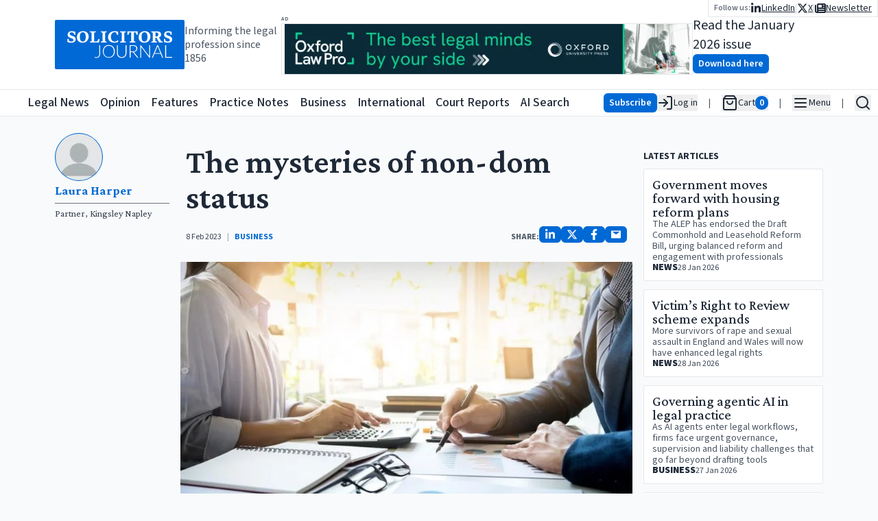

--- FILE ---
content_type: image/svg+xml
request_url: https://www.solicitorsjournal.com/quote.svg
body_size: 220
content:
<?xml version="1.0" encoding="UTF-8" standalone="no"?>
<!-- Created with Inkscape (http://www.inkscape.org/) -->

<svg
   width="12.776462mm"
   height="6.9513798mm"
   viewBox="0 0 127.76462 69.5138"
   version="1.1"
   id="svg5"
   xmlns="http://www.w3.org/2000/svg"
   xmlns:svg="http://www.w3.org/2000/svg">
  <defs
     id="defs2" />
  <g
     id="layer1"
     transform="translate(-11.96493,-113.7431)">
    <path
       id="path234-7"
       style="fill:#ff5555;stroke-width:0.264583"
       d="m 67.165174,113.74383 c -0.29918,-0.007 -0.60244,0.0364 -0.90123,0.13435 l -30.787271,9.56634 c -1.87968,0.42147 -8.027512,3.33697 -8.367447,3.75482 -9.361327,5.33577 -15.142062,15.28212 -15.144296,26.05732 -1.33e-4,16.56873 13.431508,30.00037 30.000236,30.00024 16.568528,-1.6e-4 29.999848,-13.43171 29.999718,-30.00024 -8.7e-4,-12.27996 -7.48559,-23.31951 -18.8929,-27.866 l 15.15825,-4.97024 c 1.59357,-0.52254 2.43809,-2.40201 1.89342,-4.21421 -0.44255,-1.47241 -1.66201,-2.43387 -2.95848,-2.46238 z" />
    <path
       id="path234-7-3"
       style="fill:#ff5555;stroke-width:0.264583"
       d="m 134.92984,113.74383 c -0.29918,-0.007 -0.60244,0.0364 -0.90123,0.13435 l -30.78727,9.56634 c -1.87968,0.42147 -8.027512,3.33697 -8.367447,3.75482 -9.361327,5.33577 -15.142062,15.28212 -15.144296,26.05732 -1.33e-4,16.56873 13.431508,30.00037 30.000233,30.00024 16.56853,-1.6e-4 29.99985,-13.43171 29.99972,-30.00024 -8.7e-4,-12.27996 -7.48559,-23.31951 -18.8929,-27.866 l 15.15825,-4.97024 c 1.59357,-0.52254 2.43809,-2.40201 1.89342,-4.21421 -0.44255,-1.47241 -1.66201,-2.43387 -2.95848,-2.46238 z" />
  </g>
</svg>


--- FILE ---
content_type: text/x-component
request_url: https://www.solicitorsjournal.com/ai-search?_rsc=1ixn7
body_size: 5137
content:
1:"$Sreact.fragment"
3:I[87555,[],""]
4:I[31295,[],""]
5:I[90894,[],"ClientPageRoot"]
6:I[63159,["4810","static/chunks/48507feb-36082bac265c43f0.js","6874","static/chunks/6874-35f3a73ce59b7980.js","3063","static/chunks/3063-37facd7ee171b6b6.js","932","static/chunks/app/ai-search/page-6eb6231f5dbb4958.js"],"default"]
9:I[59665,[],"OutletBoundary"]
c:I[74911,[],"AsyncMetadataOutlet"]
e:I[59665,[],"ViewportBoundary"]
10:I[59665,[],"MetadataBoundary"]
12:I[26614,[],""]
:HL["/_next/static/media/3296bccdacdd55f7-s.p.woff2","font",{"crossOrigin":"","type":"font/woff2"}]
:HL["/_next/static/media/9cf9c6e84ed13b5e-s.p.woff2","font",{"crossOrigin":"","type":"font/woff2"}]
:HL["/_next/static/css/919929b8a579d5a3.css","style"]
0:{"P":null,"b":"paRrn0DFqQ2tn1zHIyxqZ","p":"","c":["","ai-search"],"i":false,"f":[[["",{"children":["ai-search",{"children":["__PAGE__",{}]}]},"$undefined","$undefined",true],["",["$","$1","c",{"children":[[["$","link","0",{"rel":"stylesheet","href":"/_next/static/css/919929b8a579d5a3.css","precedence":"next","crossOrigin":"$undefined","nonce":"$undefined"}]],"$L2"]}],{"children":["ai-search",["$","$1","c",{"children":[null,["$","$L3",null,{"parallelRouterKey":"children","error":"$undefined","errorStyles":"$undefined","errorScripts":"$undefined","template":["$","$L4",null,{}],"templateStyles":"$undefined","templateScripts":"$undefined","notFound":"$undefined","forbidden":"$undefined","unauthorized":"$undefined"}]]}],{"children":["__PAGE__",["$","$1","c",{"children":[["$","$L5",null,{"Component":"$6","searchParams":{},"params":{},"promises":["$@7","$@8"]}],null,["$","$L9",null,{"children":["$La","$Lb",["$","$Lc",null,{"promise":"$@d"}]]}]]}],{},null,false]},null,false]},[["$","div","l",{"className":"w-full h-full min-h-[60vh] flex justify-center items-center ","children":["$","svg",null,{"stroke":"currentColor","fill":"none","strokeWidth":"2","viewBox":"0 0 24 24","strokeLinecap":"round","strokeLinejoin":"round","className":"animate-spin text-4xl text-gray-500","children":["$undefined",[["$","path","0",{"stroke":"none","d":"M0 0h24v24H0z","fill":"none","children":"$undefined"}],["$","path","1",{"d":"M12 3a9 9 0 1 0 9 9","children":"$undefined"}]]],"style":{"color":"$undefined"},"height":"1em","width":"1em","xmlns":"http://www.w3.org/2000/svg"}]}],[],[]],false],["$","$1","h",{"children":[null,["$","$1","mK3lDNJyRdYPErjIBAYGNv",{"children":[["$","$Le",null,{"children":"$Lf"}],["$","meta",null,{"name":"next-size-adjust","content":""}]]}],["$","$L10",null,{"children":"$L11"}]]}],false]],"m":"$undefined","G":["$12","$undefined"],"s":false,"S":true}
13:"$Sreact.suspense"
14:I[74911,[],"AsyncMetadata"]
7:{}
8:{}
11:["$","div",null,{"hidden":true,"children":["$","$13",null,{"fallback":null,"children":["$","$L14",null,{"promise":"$@15"}]}]}]
b:null
f:[["$","meta","0",{"charSet":"utf-8"}],["$","meta","1",{"name":"viewport","content":"width=device-width, initial-scale=1"}]]
a:null
d:{"metadata":[["$","title","0",{"children":"Solicitors Journal Insights | Latest Legal News, Updates & Professional News"}],["$","meta","1",{"name":"description","content":"Legal and court news for Lawyers, Solicitors, Barristers and the Judiciary covering all practice areas of law since 1856"}],["$","meta","2",{"property":"og:title","content":"Solicitors Journal Insights | Latest Legal News, Updates & Professional News"}],["$","meta","3",{"property":"og:description","content":"Legal and court news for Lawyers, Solicitors, Barristers and the Judiciary covering all practice areas of law since 1856"}],["$","meta","4",{"property":"og:url","content":"https://www.solicitorsjournal.com"}],["$","meta","5",{"property":"og:site_name","content":"Solicitors Journal"}],["$","meta","6",{"property":"og:locale","content":"en-GB"}],["$","meta","7",{"property":"og:image","content":"https://public.solicitorsjournal.com/images/og.png"}],["$","meta","8",{"property":"og:image:width","content":"800"}],["$","meta","9",{"property":"og:image:height","content":"600"}],["$","meta","10",{"property":"og:type","content":"website"}],["$","meta","11",{"name":"twitter:card","content":"summary_large_image"}],["$","meta","12",{"name":"twitter:site","content":"@SolicitorsJrnl"}],["$","meta","13",{"name":"twitter:site:id","content":"1052237196466552833"}],["$","meta","14",{"name":"twitter:creator","content":"@SolicitorsJrnl"}],["$","meta","15",{"name":"twitter:creator:id","content":"1052237196466552833"}],["$","meta","16",{"name":"twitter:title","content":"Solicitors Journal Insights | Latest Legal News, Updates & Professional News"}],["$","meta","17",{"name":"twitter:description","content":"Legal and court news for Lawyers, Solicitors, Barristers and the Judiciary covering all practice areas of law since 1856"}],["$","meta","18",{"name":"twitter:image","content":"https://public.solicitorsjournal.com/images/og.png"}],["$","link","19",{"rel":"icon","href":"/favicon-32x32.png"}],["$","link","20",{"rel":"apple-touch-icon","href":"/apple-touch-icon.png"}]],"error":null,"digest":"$undefined"}
15:{"metadata":"$d:metadata","error":null,"digest":"$undefined"}
16:I[2598,["16","static/chunks/39209d7c-384432b16de1795c.js","8229","static/chunks/9da6db1e-c58a86c027e368a3.js","6874","static/chunks/6874-35f3a73ce59b7980.js","3063","static/chunks/3063-37facd7ee171b6b6.js","2108","static/chunks/2108-511182b69696d358.js","4692","static/chunks/4692-7dbdd71933cab3ad.js","6336","static/chunks/6336-226dcd94cfcf1ae8.js","7177","static/chunks/app/layout-bbabacf891ca77b1.js"],"default"]
17:I[26259,["16","static/chunks/39209d7c-384432b16de1795c.js","8229","static/chunks/9da6db1e-c58a86c027e368a3.js","6874","static/chunks/6874-35f3a73ce59b7980.js","3063","static/chunks/3063-37facd7ee171b6b6.js","2108","static/chunks/2108-511182b69696d358.js","4692","static/chunks/4692-7dbdd71933cab3ad.js","6336","static/chunks/6336-226dcd94cfcf1ae8.js","7177","static/chunks/app/layout-bbabacf891ca77b1.js"],"GoogleAnalytics"]
18:I[46189,["16","static/chunks/39209d7c-384432b16de1795c.js","8229","static/chunks/9da6db1e-c58a86c027e368a3.js","6874","static/chunks/6874-35f3a73ce59b7980.js","3063","static/chunks/3063-37facd7ee171b6b6.js","2108","static/chunks/2108-511182b69696d358.js","4692","static/chunks/4692-7dbdd71933cab3ad.js","6336","static/chunks/6336-226dcd94cfcf1ae8.js","7177","static/chunks/app/layout-bbabacf891ca77b1.js"],"default"]
19:I[81392,["16","static/chunks/39209d7c-384432b16de1795c.js","8229","static/chunks/9da6db1e-c58a86c027e368a3.js","6874","static/chunks/6874-35f3a73ce59b7980.js","3063","static/chunks/3063-37facd7ee171b6b6.js","2108","static/chunks/2108-511182b69696d358.js","4692","static/chunks/4692-7dbdd71933cab3ad.js","6336","static/chunks/6336-226dcd94cfcf1ae8.js","7177","static/chunks/app/layout-bbabacf891ca77b1.js"],"PostHogPageview"]
1a:I[6874,["2084","static/chunks/3627521c-a08a8799c9982ddd.js","6874","static/chunks/6874-35f3a73ce59b7980.js","3063","static/chunks/3063-37facd7ee171b6b6.js","5131","static/chunks/5131-811a3550c5875514.js","2108","static/chunks/2108-511182b69696d358.js","1497","static/chunks/1497-d28215a848b3a28d.js","8974","static/chunks/app/page-e65796b04234de2c.js"],""]
1b:I[33063,["2084","static/chunks/3627521c-a08a8799c9982ddd.js","6874","static/chunks/6874-35f3a73ce59b7980.js","3063","static/chunks/3063-37facd7ee171b6b6.js","5131","static/chunks/5131-811a3550c5875514.js","2108","static/chunks/2108-511182b69696d358.js","1497","static/chunks/1497-d28215a848b3a28d.js","8974","static/chunks/app/page-e65796b04234de2c.js"],"Image"]
1c:I[15756,["16","static/chunks/39209d7c-384432b16de1795c.js","8229","static/chunks/9da6db1e-c58a86c027e368a3.js","6874","static/chunks/6874-35f3a73ce59b7980.js","3063","static/chunks/3063-37facd7ee171b6b6.js","2108","static/chunks/2108-511182b69696d358.js","4692","static/chunks/4692-7dbdd71933cab3ad.js","6336","static/chunks/6336-226dcd94cfcf1ae8.js","7177","static/chunks/app/layout-bbabacf891ca77b1.js"],"default"]
1d:I[19037,["16","static/chunks/39209d7c-384432b16de1795c.js","8229","static/chunks/9da6db1e-c58a86c027e368a3.js","6874","static/chunks/6874-35f3a73ce59b7980.js","3063","static/chunks/3063-37facd7ee171b6b6.js","2108","static/chunks/2108-511182b69696d358.js","4692","static/chunks/4692-7dbdd71933cab3ad.js","6336","static/chunks/6336-226dcd94cfcf1ae8.js","7177","static/chunks/app/layout-bbabacf891ca77b1.js"],"HeaderBottom"]
1e:I[3371,["16","static/chunks/39209d7c-384432b16de1795c.js","8229","static/chunks/9da6db1e-c58a86c027e368a3.js","6874","static/chunks/6874-35f3a73ce59b7980.js","3063","static/chunks/3063-37facd7ee171b6b6.js","2108","static/chunks/2108-511182b69696d358.js","4692","static/chunks/4692-7dbdd71933cab3ad.js","6336","static/chunks/6336-226dcd94cfcf1ae8.js","7177","static/chunks/app/layout-bbabacf891ca77b1.js"],"default"]
1f:I[34378,["2084","static/chunks/3627521c-a08a8799c9982ddd.js","6874","static/chunks/6874-35f3a73ce59b7980.js","3063","static/chunks/3063-37facd7ee171b6b6.js","5131","static/chunks/5131-811a3550c5875514.js","2108","static/chunks/2108-511182b69696d358.js","1497","static/chunks/1497-d28215a848b3a28d.js","8974","static/chunks/app/page-e65796b04234de2c.js"],"Portal"]
20:I[59276,["16","static/chunks/39209d7c-384432b16de1795c.js","8229","static/chunks/9da6db1e-c58a86c027e368a3.js","6874","static/chunks/6874-35f3a73ce59b7980.js","3063","static/chunks/3063-37facd7ee171b6b6.js","2108","static/chunks/2108-511182b69696d358.js","4692","static/chunks/4692-7dbdd71933cab3ad.js","6336","static/chunks/6336-226dcd94cfcf1ae8.js","7177","static/chunks/app/layout-bbabacf891ca77b1.js"],"default"]
2:["$","html",null,{"lang":"en","children":[["$","head",null,{"children":[["$","link",null,{"rel":"dns-prefetch","href":"//js.stripe.com"}],["$","link",null,{"rel":"dns-prefetch","href":"//us-assets.i.posthog.com"}],["$","link",null,{"rel":"dns-prefetch","href":"//app.posthog.com"}],["$","link",null,{"rel":"dns-prefetch","href":"//www.googletagmanager.com"}],["$","link",null,{"rel":"preconnect","href":"https://js.stripe.com"}],["$","link",null,{"rel":"preconnect","href":"https://us-assets.i.posthog.com"}],["$","link",null,{"rel":"preconnect","href":"https://app.posthog.com"}],["$","link",null,{"rel":"prefetch","href":"https://js.stripe.com/v3/"}],["$","meta",null,{"httpEquiv":"Cache-Control","content":"public, max-age=31536000, immutable"}]]}],["$","$L16",null,{"children":["$","body",null,{"className":"__variable_746b61 __variable_1fdbab","children":[["$","$L17",null,{"gaId":"G-1D838PNCRP"}],["$","$13",null,{"children":["$","$L18",null,{}]}],["$","$13",null,{"children":["$","$L19",null,{}]}],[["$","div",null,{"className":"min-h-[40px] max-md:min-h-[48px] h-fit sticky top-0 pointer-events-all","children":["$","div",null,{"className":"h-0 min-h-[130px] bg-white","children":["$","div",null,{"className":"gap-6 w-full  max-w-screen-2xl relative px-[5rem] max-lg:px-2 mx-auto top-0 h-[130px] min-h-[70px] flex flex-row justify-between items-center","children":[["$","div",null,{"className":"flex flex-row gap-4 items-center max-md:hidden ","children":[["$","$L1a",null,{"className":"bg-primary-600 rounded-sm text-white font-semibold hover:bg-primary-700","href":"/","children":["$","$L1b",null,{"src":"/sjlogoplain.svg","alt":"Solicitors Journal Logo","width":200,"height":200,"priority":true}]}],["$","div",null,{"className":"text-gray-600 max-lg:hidden max-w-[150px] leading-5","children":"Informing the legal profession since 1856"}]]}],["$","div",null,{"className":"flex flex-row gap-4  h-full flex-grow ","children":[["$","div",null,{"className":"flex flex-col justify-center items-center flex-1 w-full","children":["$","div",null,{"className":"flex flex-col justify-center items-start max-lg:w-full","children":[["$","span",null,{"className":"text-gray-600 text-[6pt] font-semibold uppercase tracking-widest h-3 w-full","children":"Ad"}],["$","$L1a",null,{"href":"https://academic.oup.com/info-oxford-law-pro?utm_campaign=8699gwr3u-869b75gq1-Tr-Gg-Fa-Cg-Ah&utm_source=third+party&utm_medium=referral&utm_content=web+banner+link&utm_term=","className":"w-full relative max-w-[600px] lg:w-[600px] h-[75px] border ","children":["$","$L1b",null,{"src":"https://static.iicj.net/image/fpto/OUP - Banner Jan 2026 (728 x 90 px).png","alt":"Banner Ad","fill":true,"className":"object-contain","priority":true}]}]]}]}],["$","div",null,{"className":"w-full flex flex-row justify-center max-xl:hidden items-center gap-4 ","children":["$","$13",null,{"children":["$","$L1c",null,{"edition":{"edition_id":202570,"pdf_file":"SJ%20January%202026%20-%20INSIDE.pdf","edition_title":"SJ 169/1 January 2026","cover_image":"SJ_Jan_2026.png","month":"January","year":2026}}]}]}],["$","nav",null,{"className":"absolute top-0 right-0 flex flex-row gap-4 items-center","children":["$","div",null,{"className":"bg-white border-b border-l border-r px-2 py-0.5","children":["$","div",null,{"className":"flex flex-row items-center gap-4","children":[["$","span",null,{"className":"text-gray-500 font-semibold text-xs","children":"Follow us:"}],["$","ul",null,{"className":"flex flex-row list-none gap-2 text-sm max-md:text-lg items-center","children":[["$","li","linkedin",{"className":"flex flex-row items-center gap-2","children":[["$","$L1a",null,{"className":"underline flex flex-row gap-1 items-center","href":"https://www.linkedin.com/groups/3200852","aria-label":"Follow us on LinkedIn","children":[["$","svg",null,{"stroke":"currentColor","fill":"currentColor","strokeWidth":"0","viewBox":"0 0 448 512","className":"text-base","children":["$undefined",[["$","path","0",{"d":"M100.28 448H7.4V148.9h92.88zM53.79 108.1C24.09 108.1 0 83.5 0 53.8a53.79 53.79 0 0 1 107.58 0c0 29.7-24.1 54.3-53.79 54.3zM447.9 448h-92.68V302.4c0-34.7-.7-79.2-48.29-79.2-48.29 0-55.69 37.7-55.69 76.7V448h-92.78V148.9h89.08v40.8h1.3c12.4-23.5 42.69-48.3 87.88-48.3 94 0 111.28 61.9 111.28 142.3V448z","children":"$undefined"}]]],"style":{"color":"$undefined"},"height":"1em","width":"1em","xmlns":"http://www.w3.org/2000/svg"}],["$","span",null,{"className":"max-md:hidden","children":"LinkedIn"}]]}],["$","div",null,{"className":"text-gray-300","children":"|"}]]}],["$","li","twitter",{"className":"flex flex-row items-center gap-2","children":[["$","$L1a",null,{"className":"underline flex flex-row gap-1 items-center","href":"https://twitter.com/SolicitorsJrnl","aria-label":"Follow us on X","children":[["$","svg",null,{"stroke":"currentColor","fill":"currentColor","strokeWidth":"0","viewBox":"0 0 512 512","className":"text-base","children":["$undefined",[["$","path","0",{"d":"M389.2 48h70.6L305.6 224.2 487 464H345L233.7 318.6 106.5 464H35.8L200.7 275.5 26.8 48H172.4L272.9 180.9 389.2 48zM364.4 421.8h39.1L151.1 88h-42L364.4 421.8z","children":"$undefined"}]]],"style":{"color":"$undefined"},"height":"1em","width":"1em","xmlns":"http://www.w3.org/2000/svg"}],["$","span",null,{"className":"max-md:hidden","children":"X"}]]}],["$","div",null,{"className":"text-gray-300","children":"|"}]]}],["$","li","newsletter",{"className":"flex flex-row items-center gap-2","children":[["$","$L1a",null,{"className":"underline flex flex-row gap-1 items-center","href":"/newsletter","aria-label":"Subscribe to our free newsletter","children":[["$","svg",null,{"stroke":"currentColor","fill":"currentColor","strokeWidth":"0","viewBox":"0 0 512 512","className":"text-base","children":["$undefined",[["$","path","0",{"d":"M96 96c0-35.3 28.7-64 64-64H448c35.3 0 64 28.7 64 64V416c0 35.3-28.7 64-64 64H80c-44.2 0-80-35.8-80-80V128c0-17.7 14.3-32 32-32s32 14.3 32 32V400c0 8.8 7.2 16 16 16s16-7.2 16-16V96zm64 24v80c0 13.3 10.7 24 24 24H296c13.3 0 24-10.7 24-24V120c0-13.3-10.7-24-24-24H184c-13.3 0-24 10.7-24 24zm208-8c0 8.8 7.2 16 16 16h48c8.8 0 16-7.2 16-16s-7.2-16-16-16H384c-8.8 0-16 7.2-16 16zm0 96c0 8.8 7.2 16 16 16h48c8.8 0 16-7.2 16-16s-7.2-16-16-16H384c-8.8 0-16 7.2-16 16zM160 304c0 8.8 7.2 16 16 16H432c8.8 0 16-7.2 16-16s-7.2-16-16-16H176c-8.8 0-16 7.2-16 16zm0 96c0 8.8 7.2 16 16 16H432c8.8 0 16-7.2 16-16s-7.2-16-16-16H176c-8.8 0-16 7.2-16 16z","children":"$undefined"}]]],"style":{"color":"$undefined"},"height":"1em","width":"1em","xmlns":"http://www.w3.org/2000/svg"}],["$","span",null,{"className":"max-md:hidden","children":"Newsletter"}]]}],false]}]]}]]}]}]}]]}]]}]}]}],["$","$L1d",null,{}]],["$","$L1e",null,{}],["$","$L1f",null,{"children":["$","$L20",null,{}]}],["$","div",null,{"className":" w-full z-10 sticky h-full bg-gray-50 flex flex-row items-start","children":[false,null,false,["$","div",null,{"className":"mx-auto py-6 w-full max-w-screen-2xl flex flex-col items-center justify-center gap-6","children":[["$","$L3",null,{"parallelRouterKey":"children","error":"$undefined","errorStyles":"$undefined","errorScripts":"$undefined","template":["$","$L4",null,{}],"templateStyles":"$undefined","templateScripts":"$undefined","notFound":[[["$","title",null,{"children":"404: This page could not be found."}],["$","div",null,{"style":{"fontFamily":"system-ui,\"Segoe UI\",Roboto,Helvetica,Arial,sans-serif,\"Apple Color Emoji\",\"Segoe UI Emoji\"","height":"100vh","textAlign":"center","display":"flex","flexDirection":"column","alignItems":"center","justifyContent":"center"},"children":["$","div",null,{"children":[["$","style",null,{"dangerouslySetInnerHTML":{"__html":"body{color:#000;background:#fff;margin:0}.next-error-h1{border-right:1px solid rgba(0,0,0,.3)}@media (prefers-color-scheme:dark){body{color:#fff;background:#000}.next-error-h1{border-right:1px solid rgba(255,255,255,.3)}}"}}],["$","h1",null,{"className":"next-error-h1","style":{"display":"inline-block","margin":"0 20px 0 0","padding":"0 23px 0 0","fontSize":24,"fontWeight":500,"verticalAlign":"top","lineHeight":"49px"},"children":404}],["$","div",null,{"style":{"display":"inline-block"},"children":["$","h2",null,{"style":{"fontSize":14,"fontWeight":400,"lineHeight":"49px","margin":0},"children":"This page could not be found."}]}]]}]}]],[]],"forbidden":"$undefined","unauthorized":"$undefined"}],false,["$","div",null,{"className":"flex flex-col justify-center items-center flex-1 w-full","children":["$","div",null,{"className":"flex flex-col justify-center items-start max-lg:w-full","children":[["$","span",null,{"className":"text-gray-600 text-[6pt] font-semibold uppercase tracking-widest h-3 w-full","children":"Ad"}],["$","$L1a",null,{"href":"https://academic.oup.com/info-oxford-law-pro?utm_campaign=8699gwr3u-869b75gq1-Tr-Gg-Fa-Cg-Ah&utm_source=third+party&utm_medium=referral&utm_content=web+banner+link&utm_term=","className":"w-full relative max-w-[600px] lg:w-[600px] h-[75px] border ","children":["$","$L1b",null,{"src":"https://static.iicj.net/image/fpto/OUP - Banner Jan 2026 (728 x 90 px).png","alt":"Banner Ad","fill":true,"className":"object-contain","priority":true}]}]]}]}]]}],null]}],["$","footer",null,{"className":"bg-gray-100 text-gray-700 px-4 py-8 z-[10000]","children":[["$","div",null,{"className":"max-w-screen-xl mx-auto flex flex-col md:flex-row md:justify-between gap-8","children":[["$","div",null,{"className":"flex flex-col gap-3 items-center md:items-start max-w-[500px] w-full","children":["$","div",null,{"className":"flex flex-wrap gap-4 justify-center md:justify-start","children":[[["$","$L1a","legal-news",{"href":"/","className":"text-lg font-semibold hover:underline","children":"Legal News"}],["$","$L1a","all-articles",{"href":"/category/news","className":"text-lg font-semibold hover:underline","children":"All Articles"}],["$","$L1a","announcements",{"href":"/category/announcements","className":"text-lg font-semibold hover:underline","children":"Announcements"}],["$","$L1a","appointments",{"href":"/category/appointments","className":"text-lg font-semibold hover:underline","children":"Appointments"}],["$","$L1a","events",{"href":"/category/events","className":"text-lg font-semibold hover:underline","children":"Events"}],["$","$L1a","court-report",{"href":"/category/court-report","className":"text-lg font-semibold hover:underline","children":"Court Reports"}],["$","$L1a","opinion",{"href":"/category/opinion","className":"text-lg font-semibold hover:underline","children":"Opinion"}],["$","$L1a","feature",{"href":"/category/feature","className":"text-lg font-semibold hover:underline","children":"Features"}],["$","$L1a","interview",{"href":"/category/interview","className":"text-lg font-semibold hover:underline","children":"Interviews"}],["$","$L1a","practice-notes",{"href":"/category/practice-notes","className":"text-lg font-semibold hover:underline","children":"Practice Notes"}],["$","$L1a","business",{"href":"/category/business","className":"text-lg font-semibold hover:underline","children":"Business"}],["$","$L1a","international",{"href":"/category/international","className":"text-lg font-semibold hover:underline","children":"International"}],["$","$L1a","ai-search",{"href":"/ai-search","className":"text-lg font-semibold hover:underline","children":"SJ AI Search"}]],["$","ul",null,{"className":"flex flex-col md:flex-row gap-6 items-center","children":["$","li",null,{"className":"flex items-center space-x-3","children":[["$","span",null,{"className":"text-xs","children":"Follow us:"}],["$","$L1a",null,{"href":"https://twitter.com/SolicitorsJrnl","className":"text-primary-600 text-xl hover:text-primary-700","aria-label":"X (formerly Twitter)","children":["$","svg",null,{"stroke":"currentColor","fill":"currentColor","strokeWidth":"0","viewBox":"0 0 512 512","children":["$undefined",[["$","path","0",{"d":"M389.2 48h70.6L305.6 224.2 487 464H345L233.7 318.6 106.5 464H35.8L200.7 275.5 26.8 48H172.4L272.9 180.9 389.2 48zM364.4 421.8h39.1L151.1 88h-42L364.4 421.8z","children":"$undefined"}]]],"className":"$undefined","style":{"color":"$undefined"},"height":"1em","width":"1em","xmlns":"http://www.w3.org/2000/svg"}]}],["$","$L1a",null,{"href":"https://www.linkedin.com/groups/3200852","className":"text-primary-600 text-xl hover:text-primary-700","aria-label":"LinkedIn","children":["$","svg",null,{"stroke":"currentColor","fill":"currentColor","strokeWidth":"0","viewBox":"0 0 448 512","children":["$undefined",[["$","path","0",{"d":"M100.28 448H7.4V148.9h92.88zM53.79 108.1C24.09 108.1 0 83.5 0 53.8a53.79 53.79 0 0 1 107.58 0c0 29.7-24.1 54.3-53.79 54.3zM447.9 448h-92.68V302.4c0-34.7-.7-79.2-48.29-79.2-48.29 0-55.69 37.7-55.69 76.7V448h-92.78V148.9h89.08v40.8h1.3c12.4-23.5 42.69-48.3 87.88-48.3 94 0 111.28 61.9 111.28 142.3V448z","children":"$undefined"}]]],"className":"$undefined","style":{"color":"$undefined"},"height":"1em","width":"1em","xmlns":"http://www.w3.org/2000/svg"}]}]]}]}]]}]}]," ",["$","h2",null,{"className":"sr-only","children":"Contact us for legal news, subscriptions, and advertising"}],["$","div",null,{"className":"flex flex-col gap-2 items-center md:items-start","children":[["$","h3",null,{"className":"text-lg font-semibold","children":"Legal News desk contact"}],["$","$L1a",null,{"href":"mailto:editorial@solicitorsjournal.com","children":"editorial@solicitorsjournal.com"}],["$","$L1a",null,{"href":"tel:01223750755","rel":"noopener","target":"_blank","children":"+44 (0)1223 750 755"}]]}],["$","div",null,{"className":"flex flex-col gap-2 items-center md:items-start","children":[["$","h3",null,{"className":"text-lg font-semibold","children":"Subscriptions"}],["$","$L1a",null,{"href":"mailto:subscriptions@solicitorsjournal.com","children":"subscriptions@solicitorsjournal.com"}],["$","$L1a",null,{"href":"tel:01223750755","rel":"noopener","target":"_blank","children":"+44 (0)1223 750 755"}]]}],["$","div",null,{"className":"flex flex-col gap-2 items-center md:items-start","children":[["$","h3",null,{"className":"text-lg font-semibold","children":"Advertising"}],["$","$L1a",null,{"href":"mailto:advertising@solicitorsjournal.com","children":"advertising@solicitorsjournal.com"}],["$","$L1a",null,{"href":"tel:01223750755","rel":"noopener","target":"_blank","children":"+44 (0)1223 750 755"}]]}]]}],["$","div",null,{"className":"mt-8 border-t border-gray-300 pt-4 text-xs text-center pb-6","children":[["$","nav",null,{"children":["$","ul",null,{"className":"flex flex-col md:flex-row gap-6 items-center justify-center","children":[["$","li",null,{"children":["$","$L1a",null,{"href":"/page/contact","className":"underline","children":"Contact Us"}]}],["$","li",null,{"children":["$","$L1a",null,{"href":"/page/terms-and-conditions","className":"underline","children":"Terms and Conditions"}]}],["$","li",null,{"children":["$","$L1a",null,{"href":"/page/cookie-policy","className":"underline","children":"Cookie Policy"}]}],["$","li",null,{"children":["$","$L1a",null,{"href":"/page/privacy-policy","className":"underline","children":"Privacy Policy"}]}],["$","li",null,{"children":["$","$L1a",null,{"href":"https://www.plsclear.com/pages/ClearWizard.aspx?provider=solicitorsJournal&id=00381047","className":"underline flex items-center gap-2","aria-label":"PLS Clear","children":[["$","$L1b",null,{"src":"/pls_logo.png","width":60,"height":20,"alt":"PLS Logo","className":"m-auto"}],"Copyright & permissions"]}]}]]}]}],["$","div",null,{"className":"mt-4","children":["Â© ",2026," Solicitors Journal in partnership with the"," ",["$","$L1a",null,{"href":"https://www.iicj.net","className":"underline","children":"International In-house Counsel Journal"}]," ","| ISSN 0038-1047 | Picture Credits: Freepix, Unsplash and by permission of the authors"]}]]}]]}]]}]}]]}]


--- FILE ---
content_type: text/x-component
request_url: https://www.solicitorsjournal.com/sjarticle/governing-agentic-ai-in-legal-practice?category=Business&_rsc=1ixn7
body_size: -241
content:
0:{"b":"paRrn0DFqQ2tn1zHIyxqZ","f":[["children","sjarticle","children",["slug","governing-agentic-ai-in-legal-practice","d"],[["slug","governing-agentic-ai-in-legal-practice","d"],{"children":["__PAGE__?{\"category\":\"Business\"}",{}]}],null,[null,null],false]],"S":false}


--- FILE ---
content_type: text/x-component
request_url: https://www.solicitorsjournal.com/sjarticle/victims-right-to-review-scheme-expands?category=News&_rsc=1ixn7
body_size: -240
content:
0:{"b":"paRrn0DFqQ2tn1zHIyxqZ","f":[["children","sjarticle","children",["slug","victims-right-to-review-scheme-expands","d"],[["slug","victims-right-to-review-scheme-expands","d"],{"children":["__PAGE__?{\"category\":\"News\"}",{}]}],null,[null,null],false]],"S":false}


--- FILE ---
content_type: text/x-component
request_url: https://www.solicitorsjournal.com/sjarticle/government-moves-forward-with-housing-reform-plans?category=News&_rsc=1ixn7
body_size: -232
content:
0:{"b":"paRrn0DFqQ2tn1zHIyxqZ","f":[["children","sjarticle","children",["slug","government-moves-forward-with-housing-reform-plans","d"],[["slug","government-moves-forward-with-housing-reform-plans","d"],{"children":["__PAGE__?{\"category\":\"News\"}",{}]}],null,[null,null],false]],"S":false}


--- FILE ---
content_type: text/x-component
request_url: https://www.solicitorsjournal.com/sjarticle/christopher-ness-v-jennifer-miller-high-court-strikes-out-false-imprisonment-and-data-protection-claims?category=Court%20Report&_rsc=1ixn7
body_size: -192
content:
0:{"b":"paRrn0DFqQ2tn1zHIyxqZ","f":[["children","sjarticle","children",["slug","christopher-ness-v-jennifer-miller-high-court-strikes-out-false-imprisonment-and-data-protection-claims","d"],[["slug","christopher-ness-v-jennifer-miller-high-court-strikes-out-false-imprisonment-and-data-protection-claims","d"],{"children":["__PAGE__?{\"category\":\"Court Report\"}",{}]}],null,[null,null],false]],"S":false}


--- FILE ---
content_type: text/x-component
request_url: https://www.solicitorsjournal.com/author/2179965?_rsc=1ixn7
body_size: -286
content:
0:{"b":"paRrn0DFqQ2tn1zHIyxqZ","f":[["children","author",["author",{"children":[["slug","2179965","d"],{"children":["__PAGE__",{}]}]}],null,[null,null],false]],"S":false}
